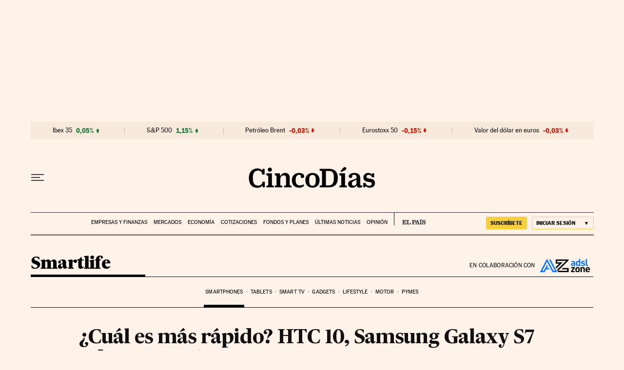

--- FILE ---
content_type: application/javascript; charset=utf-8
request_url: https://fundingchoicesmessages.google.com/f/AGSKWxURX6KdCQgn0Uw7j2Jydx5B4d20NaxBIfRVOeMOiAdx6GWDTCbGEPZXh1_uiDihWNVXihgfVfOOGsZNKe2XaCPMLIW5eOiDIm_ZuLlmAOmk5_s_XELuNRd2zGpOevCFoR87-GE1Obnilz7yp-zfiBX9HPv2EY0swRwHqIF5eg9MFdh8rADXBxPsFoJP/_.ads_clickthru./adcash./mobilead_/skybar_ad./adjson.
body_size: -1289
content:
window['0e375e9d-5349-4625-91e2-9a0b16b6133a'] = true;

--- FILE ---
content_type: application/javascript; charset=utf-8
request_url: https://fundingchoicesmessages.google.com/f/AGSKWxVD8sFL-Th0ZiVfLQab4OwDGGgy2idUz2HxNVdiJfmDlLzncA8aOIN56x8amZ6-BW6JJbvBiNwM0oggNq2Xseb8mGAVoWzwfdkrAkaWhFP6693XdVJ2JVdhRpKYQErtKt86UVk=?fccs=W251bGwsbnVsbCxudWxsLG51bGwsbnVsbCxudWxsLFsxNzY5MDYzNjkzLDEwNTAwMDAwMF0sbnVsbCxudWxsLG51bGwsW251bGwsWzcsNl0sbnVsbCxudWxsLG51bGwsbnVsbCxudWxsLG51bGwsbnVsbCxudWxsLG51bGwsMV0sImh0dHBzOi8vY2luY29kaWFzLmVscGFpcy5jb20vc21hcnRsaWZlLzIwMTYvMDUvMDUvc21hcnRwaG9uZXMvMTQ2MjQ0NDg0N181MjY3ODYuaHRtbCIsbnVsbCxbWzgsIjlvRUJSLTVtcXFvIl0sWzksImVuLVVTIl0sWzE2LCJbMSwxLDFdIl0sWzE5LCIyIl0sWzE3LCJbMF0iXSxbMjQsIiJdLFsyOSwiZmFsc2UiXV1d
body_size: 107
content:
if (typeof __googlefc.fcKernelManager.run === 'function') {"use strict";this.default_ContributorServingResponseClientJs=this.default_ContributorServingResponseClientJs||{};(function(_){var window=this;
try{
var qp=function(a){this.A=_.t(a)};_.u(qp,_.J);var rp=function(a){this.A=_.t(a)};_.u(rp,_.J);rp.prototype.getWhitelistStatus=function(){return _.F(this,2)};var sp=function(a){this.A=_.t(a)};_.u(sp,_.J);var tp=_.ed(sp),up=function(a,b,c){this.B=a;this.j=_.A(b,qp,1);this.l=_.A(b,_.Pk,3);this.F=_.A(b,rp,4);a=this.B.location.hostname;this.D=_.Fg(this.j,2)&&_.O(this.j,2)!==""?_.O(this.j,2):a;a=new _.Qg(_.Qk(this.l));this.C=new _.dh(_.q.document,this.D,a);this.console=null;this.o=new _.mp(this.B,c,a)};
up.prototype.run=function(){if(_.O(this.j,3)){var a=this.C,b=_.O(this.j,3),c=_.fh(a),d=new _.Wg;b=_.hg(d,1,b);c=_.C(c,1,b);_.jh(a,c)}else _.gh(this.C,"FCNEC");_.op(this.o,_.A(this.l,_.De,1),this.l.getDefaultConsentRevocationText(),this.l.getDefaultConsentRevocationCloseText(),this.l.getDefaultConsentRevocationAttestationText(),this.D);_.pp(this.o,_.F(this.F,1),this.F.getWhitelistStatus());var e;a=(e=this.B.googlefc)==null?void 0:e.__executeManualDeployment;a!==void 0&&typeof a==="function"&&_.To(this.o.G,
"manualDeploymentApi")};var vp=function(){};vp.prototype.run=function(a,b,c){var d;return _.v(function(e){d=tp(b);(new up(a,d,c)).run();return e.return({})})};_.Tk(7,new vp);
}catch(e){_._DumpException(e)}
}).call(this,this.default_ContributorServingResponseClientJs);
// Google Inc.

//# sourceURL=/_/mss/boq-content-ads-contributor/_/js/k=boq-content-ads-contributor.ContributorServingResponseClientJs.en_US.9oEBR-5mqqo.es5.O/d=1/exm=ad_blocking_detection_executable,kernel_loader,loader_js_executable/ed=1/rs=AJlcJMwtVrnwsvCgvFVyuqXAo8GMo9641A/m=cookie_refresh_executable
__googlefc.fcKernelManager.run('\x5b\x5b\x5b7,\x22\x5b\x5bnull,\\\x22elpais.com\\\x22,\\\x22AKsRol8TaKk2zKe5ah_AX5azPqI4KDofrmDXcqn9FD8zTOCamjIUEexBtbRM2wYu2MYh7s5Rzj8_jsbCJfKjv_kVfwrRk2p7GTSIGhY3Z3ZY5jDyLEAzeeB9DEyAThEEV17Efq73o2OUDIrUMexFuHSSWljB5iqN2Q\\\\u003d\\\\u003d\\\x22\x5d,null,\x5b\x5bnull,null,null,\\\x22https:\/\/fundingchoicesmessages.google.com\/f\/AGSKWxX3Y2cPLZBMsW0cNKbdLKTLoSy3uUm2cOS8iOvT0M8o3HRf_YcfA_YXMXeQyNdEujLi514XCUNCbl_gRa57yMk3C9D4COXVnb9XZjREx1dTQs1KWIfptzUQbi4m4CzGsnmN9K4\\\\u003d\\\x22\x5d,null,null,\x5bnull,null,null,\\\x22https:\/\/fundingchoicesmessages.google.com\/el\/AGSKWxXgT87lShcP-q5xh7K2jyC071KTJa4833hRVmc3MuEvK5m-_Bj2ARxJHmGqdfgI1iCVsY8pecPRTgd_E9XTmUykRCiY2lC2ZxwbHEDLIPMPj-ml3nBReZLtrBa4cQ73XCavSqU\\\\u003d\\\x22\x5d,null,\x5bnull,\x5b7,6\x5d,null,null,null,null,null,null,null,null,null,1\x5d\x5d,\x5b3,1\x5d\x5d\x22\x5d\x5d,\x5bnull,null,null,\x22https:\/\/fundingchoicesmessages.google.com\/f\/AGSKWxV8Yv32gBwOZ2Sm8BFIzWfd4_JtUZRidkjRiAfV57CZU6fJVapvqz_C9H_gNSn0gRiGQHKVaGRUzYahAFVz4JmGw35yjsUs0XXeGglahVfDZanVawOuk6iAd574Rci6ooKMJmA\\u003d\x22\x5d\x5d');}